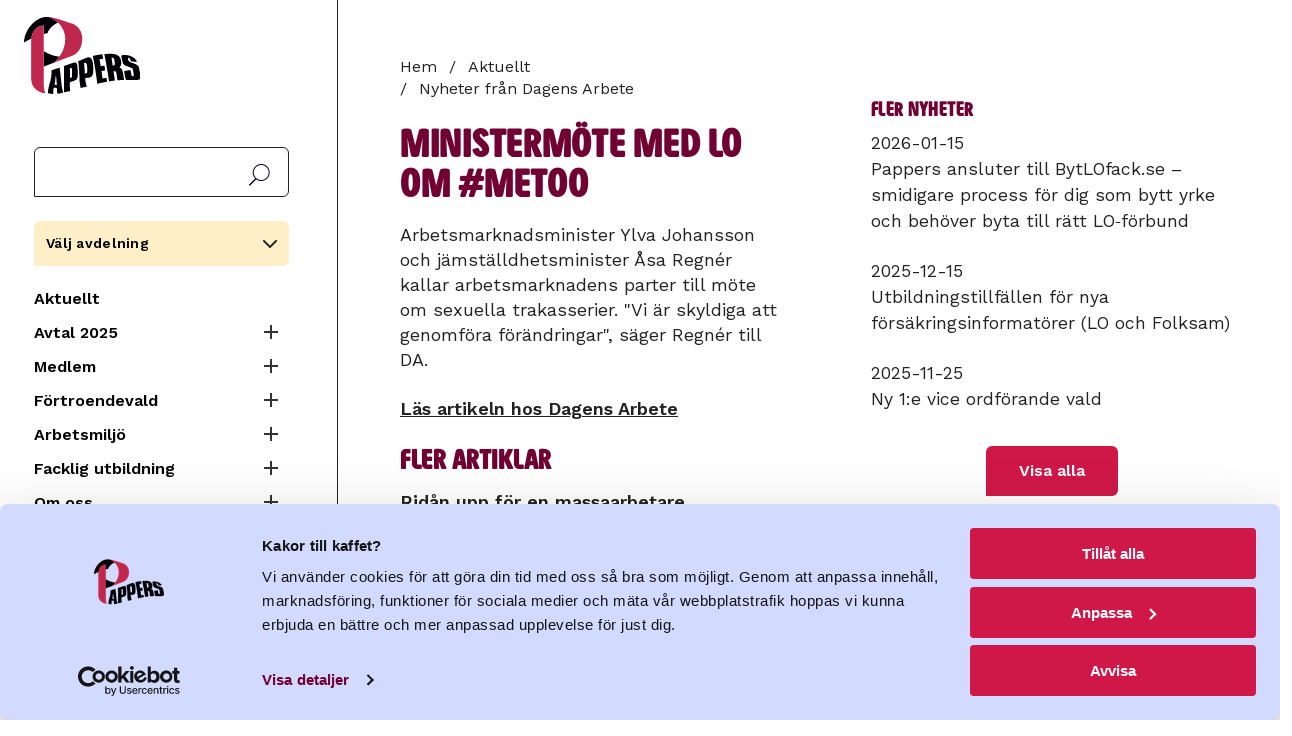

--- FILE ---
content_type: text/html; charset=UTF-8
request_url: https://www.pappers.se/aktuellt/dagens-arbete/ministermote-med-lo-om-metoo
body_size: 12230
content:
<!DOCTYPE html>
<html lang="sv" dir="ltr" prefix="og: https://ogp.me/ns#">
  <head>
    <meta charset="utf-8" />
<meta name="description" content="Arbetsmarknadsminister Ylva Johansson och jämställdhetsminister Åsa Regnér kallar arbetsmarknadens parter till möte om sexuella trakasserier. &quot;Vi är skyldiga att genomföra förändringar&quot;, säger Regnér till DA." />
<link rel="canonical" href="https://www.pappers.se/aktuellt/dagens-arbete/ministermote-med-lo-om-metoo" />
<meta name="Generator" content="Drupal 11 (https://www.drupal.org)" />
<meta name="MobileOptimized" content="width" />
<meta name="HandheldFriendly" content="true" />
<meta name="viewport" content="width=device-width, initial-scale=1.0" />
<link rel="icon" href="/favicon.ico" type="image/vnd.microsoft.icon" />

    <!-- Google Tag Manager -->
    <script>(function(w,d,s,l,i){w[l]=w[l]||[];w[l].push({'gtm.start':
          new Date().getTime(),event:'gtm.js'});var f=d.getElementsByTagName(s)[0],
          j=d.createElement(s),dl=l!='dataLayer'?'&l='+l:'';j.async=true;j.src=
          'https://www.googletagmanager.com/gtm.js?id='+i+dl;f.parentNode.insertBefore(j,f);
        })(window,document,'script','dataLayer','GTM-MQ648RXK');</script>
    <!-- End Google Tag Manager -->
    <title>Ministermöte med LO om #metoo | Pappers</title>
    <link rel="stylesheet" media="all" href="/sites/default/files/css/css_15nSflIIFFM4P8pgCMPdMPlgadtSsUCoRPymbDlNiCc.css?delta=0&amp;language=sv&amp;theme=pappers&amp;include=eJxFyEsOgCAMANELAT2SaaWipljS4u_2Jm7YTF4Gd3wmUcxsgMOpr6ZEbKFha2wORZRQ4uw-lmoRjose3YO_3rkCoXO4Nr4d_qaq-RT-ACYvKBc" />
<link rel="stylesheet" media="all" href="/sites/default/files/css/css_XsD5Nxo6VpL4y7T1kM0VMTqK0ia5m0haLGvppJs1rvA.css?delta=1&amp;language=sv&amp;theme=pappers&amp;include=eJxFyEsOgCAMANELAT2SaaWipljS4u_2Jm7YTF4Gd3wmUcxsgMOpr6ZEbKFha2wORZRQ4uw-lmoRjose3YO_3rkCoXO4Nr4d_qaq-RT-ACYvKBc" />
<link rel="stylesheet" media="all" href="https://fonts.googleapis.com/css2?family=Work+Sans:ital,wght@0,400;0,600;1,400;1,600&amp;display=swap" />

    
    <link rel="preload" href="/themes/custom/pappers/fonts/PappersSans/PappersSans/Web/PappersSans-Regular.woff2" as="font" type="font/woff2" crossorigin>
    <meta name="format-detection" content="telephone=no">
    <link rel="apple-touch-icon" sizes="180x180" href="/apple-touch-icon.png">
    <link rel="icon" type="image/png" sizes="32x32" href="/favicon-32x32.png">
    <link rel="icon" type="image/png" sizes="16x16" href="/favicon-16x16.png">
    <link rel="manifest" href="/site.webmanifest" crossorigin="use-credentials">
    <meta name="msapplication-TileColor" content="#700032">
    <meta name="theme-color" content="#700032">
    <link rel="alternate" type="application/rss+xml" title="" href="/rss.xml">
  </head>
  <body class="page-node-type-da-news user-logged-out">
    <!-- Google Tag Manager (noscript) -->
    <noscript><iframe src="https://www.googletagmanager.com/ns.html?id=GTM-MQ648RXK"
                      height="0" width="0" style="display:none;visibility:hidden"></iframe></noscript>
    <!-- End Google Tag Manager (noscript) -->
        <a href="#main-content" class="visually-hidden focusable">
      Hoppa till huvudinnehåll
    </a>
    
      <div class="dialog-off-canvas-main-canvas" data-off-canvas-main-canvas>
    
<div class="section is-paddingless">
  <div class="container is-fullhd">
    <div class="columns mx-0 is-mobile is-hidden-widescreen no-print">
      <div class="column mt-4 mobile-header is-hidden-widescreen">
        <a class="is-flex" href="/"><img class="logo is-flex" src="/themes/custom/pappers/logo.svg" width="120" height="80" alt="Pappers - Svenska Pappersindustriarbetareförbundet"></a>
      </div>
      <div class="column is-hidden-widescreen px-0 is-narrow">
        <span class="main-menu-button" data-target="navbarMenuHeroA"></span>
      </div>
    </div>
    <div class="columns is-desktop">
      <div class="column menu is-narrow is-hidden-touch is-hidden-desktop-only my-0 pt-5 pr-6 no-print">
        <a class="is-flex is-hidden-touch mb-3 is-hidden-desktop-only" href="/"><img class="logo is-flex" src="/themes/custom/pappers/logo.svg" width="120" height="80" alt="Pappers - Svenska Pappersindustriarbetareförbundet"></a>
        <div id="search-block-form">
          <form action="/sok" method="get" accept-charset="UTF-8">
            <label for="search-api-fulltext" class="label is-sr-only">Sök</label>
            <input type="text" id="search-api-fulltext" name="search_api_fulltext" value="" size="30" maxlength="128" class="form-search">
            <input type="submit" id="edit-submit-search" value="Sök" class="form-submit">
          </form>
        </div>
          <div>
    <div id="block-pappers-union-section-menu" class="union-section-menu has-background-yellow-light p-3 my-4">
  
      <a data-pappers-selected-section-link href="#"></a>
    <h2 class="union-section-menu-header">Välj avdelning</h2>
    
      <div class="union-section-menu-links pt-2 is-hidden">
        
  
  
          <div class="navbar-start">
    
    
                  <a href="/avdelning/2" class="navbar-item navbar-item--section py-1" data-drupal-link-system-path="group/2">Avd 2 Skutskär</a>
                  
                  <a href="/avdelning/4" class="navbar-item navbar-item--section py-1" data-drupal-link-system-path="group/4">Avd 4 Fors</a>
                  
                  <a href="/avdelning/9" class="navbar-item navbar-item--section py-1" data-drupal-link-system-path="group/9">Avd 9 Värö</a>
                  
                  <a href="/avdelning/14" class="navbar-item navbar-item--section py-1" data-drupal-link-system-path="group/14">Avd 14 Strömsbruk</a>
                  
                  <a href="/avdelning/15" class="navbar-item navbar-item--section py-1" data-drupal-link-system-path="group/15">Avd 15 Iggesund</a>
                  
                  <a href="/avdelning/16" class="navbar-item navbar-item--section py-1" data-drupal-link-system-path="group/16">Avd 16 Ortviken</a>
                  
                  <a href="/avdelning/21" class="navbar-item navbar-item--section py-1" data-drupal-link-system-path="group/21">Avd 21 Nymölla</a>
                  
                  <a href="/avdelning/24" class="navbar-item navbar-item--section py-1" data-drupal-link-system-path="group/24">Avd 24 Mönsterås</a>
                  
                  <a href="/avdelning/29" class="navbar-item navbar-item--section py-1" data-drupal-link-system-path="group/29">Avd 29 Obbola</a>
                  
                  <a href="/avdelning/31" class="navbar-item navbar-item--section py-1" data-drupal-link-system-path="group/31">Avd 31 Väja</a>
                  
                  <a href="/avdelning/34" class="navbar-item navbar-item--section py-1" data-drupal-link-system-path="group/34">Avd 34 Mörrum</a>
                  
                  <a href="/avdelning/36" class="navbar-item navbar-item--section py-1" data-drupal-link-system-path="group/36">Avd 36 Skoghall</a>
                  
                  <a href="/avdelning/37" class="navbar-item navbar-item--section py-1" data-drupal-link-system-path="group/37">Avd 37 Piteå</a>
                  
                  <a href="/avdelning/38" class="navbar-item navbar-item--section py-1" data-drupal-link-system-path="group/38">Avd 38 Hyltebruk</a>
                  
                  <a href="/avdelning/43" class="navbar-item navbar-item--section py-1" data-drupal-link-system-path="group/43">Avd 43 Frövifors</a>
                  
                  <a href="/avdelning/48" class="navbar-item navbar-item--section py-1" data-drupal-link-system-path="group/48">Avd 48 Bäckhammar</a>
                  
                  <a href="/avdelning/51" class="navbar-item navbar-item--section py-1" data-drupal-link-system-path="group/51">Avd 51 Fiskeby</a>
                  
                  <a href="/avdelning/52" class="navbar-item navbar-item--section py-1" data-drupal-link-system-path="group/52">Avd 52 Örebro</a>
                  
                  <a href="/avdelning/53" class="navbar-item navbar-item--section py-1" data-drupal-link-system-path="group/53">Avd 53 Norrköping</a>
                  
                  <a href="/avdelning/54" class="navbar-item navbar-item--section py-1" data-drupal-link-system-path="group/54">Avd 54 Skärblacka</a>
                  
                  <a href="/avdelning/57" class="navbar-item navbar-item--section py-1" data-drupal-link-system-path="group/57">Avd 57 Åmotfors</a>
                  
                  <a href="/avdelning/66" class="navbar-item navbar-item--section py-1" data-drupal-link-system-path="group/66">Avd 66 Klippan</a>
                  
                  <a href="/avdelning/68" class="navbar-item navbar-item--section py-1" data-drupal-link-system-path="group/68">Avd 68 Hallstavik</a>
                  
                  <a href="/avdelning/72" class="navbar-item navbar-item--section py-1" data-drupal-link-system-path="group/72">Avd 72 Ställdalen</a>
                  
                  <a href="/avdelning/75" class="navbar-item navbar-item--section py-1" data-drupal-link-system-path="group/75">Avd 75 Munkedal</a>
                  
                  <a href="/avdelning/76" class="navbar-item navbar-item--section py-1" data-drupal-link-system-path="group/76">Avd 76 Tumba</a>
                  
                  <a href="/avdelning/78" class="navbar-item navbar-item--section py-1" data-drupal-link-system-path="group/78">Avd 78 Mariestad</a>
                  
                  <a href="/avdelning/92" class="navbar-item navbar-item--section py-1" data-drupal-link-system-path="group/92">Avd 92 Säffle</a>
                  
                  <a href="/avdelning/96" class="navbar-item navbar-item--section py-1" data-drupal-link-system-path="group/96">Avd 96 Gruvön</a>
                  
                  <a href="/avdelning/103" class="navbar-item navbar-item--section py-1" data-drupal-link-system-path="group/103">Avd 103 Timsfors</a>
                  
                  <a href="/avdelning/106" class="navbar-item navbar-item--section py-1" data-drupal-link-system-path="group/106">Avd 106 Vallvik</a>
                  
                  <a href="/avdelning/108" class="navbar-item navbar-item--section py-1" data-drupal-link-system-path="group/108">Avd 108 Alfredshem</a>
                  
                  <a href="/avdelning/111" class="navbar-item navbar-item--section py-1" data-drupal-link-system-path="group/111">Avd 111 Grycksbo</a>
                  
                  <a href="/avdelning/113" class="navbar-item navbar-item--section py-1" data-drupal-link-system-path="group/113">Avd 113 Billingsfors</a>
                  
                  <a href="/avdelning/119" class="navbar-item navbar-item--section py-1" data-drupal-link-system-path="group/119">Avd 119 Skåpafors</a>
                  
                  <a href="/avdelning/139" class="navbar-item navbar-item--section py-1" data-drupal-link-system-path="group/139">Avd 139 Pauliström</a>
                  
                  <a href="/avdelning/140" class="navbar-item navbar-item--section py-1" data-drupal-link-system-path="group/140">Avd 140 Kisa</a>
                  
                  <a href="/avdelning/143" class="navbar-item navbar-item--section py-1" data-drupal-link-system-path="group/143">Avd 143 Husum</a>
                  
                  <a href="/avdelning/150" class="navbar-item navbar-item--section py-1" data-drupal-link-system-path="group/150">Avd 150 Lilla Edet</a>
                  
                  <a href="/avdelning/158" class="navbar-item navbar-item--section py-1" data-drupal-link-system-path="group/158">Avd 158 Munksund</a>
                  
                  <a href="/avdelning/159" class="navbar-item navbar-item--section py-1" data-drupal-link-system-path="group/159">Avd 159 Aspabruk</a>
                  
                  <a href="/avdelning/165" class="navbar-item navbar-item--section py-1" data-drupal-link-system-path="group/165">Avd 165 Karlsborg</a>
                  
                  <a href="/avdelning/167" class="navbar-item navbar-item--section py-1" data-drupal-link-system-path="group/167">Avd 167 Östrand</a>
                      </div>
    
      

      


    </div>
  </div><nav aria-labelledby="block-pappers-main-menu-menu" id="block-pappers-main-menu">
            
  <h2 class="visually-hidden" id="block-pappers-main-menu-menu">Huvudmeny</h2>
  

        
  
  
          <div class="navbar-start">
    
    
                  <a href="/aktuellt" class="navbar-item" data-drupal-link-system-path="node/8">Aktuellt</a>
                  
            


      <div class="columns is-gapless is-mobile mb-0">
        <div class="column">
            <a href="/avtal2025" class="navbar-item" data-drupal-link-system-path="node/3985">Avtal 2025</a>
            </div>

      <div class="column is-narrow"><button class="collapse "><span class="expand-button"></span><span class="is-sr-only">Expandera Meny</span></button></div>
      </div>
      <div class="navbar-start is-hidden">
                          
  
      
    
                  <a href="/kollektivavtal" class="navbar-item" data-drupal-link-system-path="node/3593">Film: Kollektivavtal</a>
                  
                  <a href="/avtal/ordlista" class="navbar-item" data-drupal-link-system-path="node/2644">Avtalsordlista</a>
                  
                  <a href="/avtal2025/sa-funkar-avtalsrorelsen" class="navbar-item" data-drupal-link-system-path="node/2515">Så funkar avtalsrörelsen</a>
                  
                  <a href="/avtal-2025/svenska-modellen" class="navbar-item" data-drupal-link-system-path="node/4575">Svenska modellen</a>
                      </div>
            
            
            


      <div class="columns is-gapless is-mobile mb-0">
        <div class="column">
            <a href="/medlem" class="navbar-item" data-drupal-link-system-path="node/2385">Medlem</a>
            </div>

      <div class="column is-narrow"><button class="collapse "><span class="expand-button"></span><span class="is-sr-only">Expandera Meny</span></button></div>
      </div>
      <div class="navbar-start is-hidden">
                          
  
      
    
            


      <div class="columns is-gapless is-mobile mb-0">
        <div class="column">
            <a href="/medlem/bli-medlem" class="navbar-item" data-drupal-link-system-path="medlem/bli-medlem">Bli medlem</a>
            </div>

      <div class="column is-narrow"><button class="collapse "><span class="expand-button"></span><span class="is-sr-only">Expandera Meny</span></button></div>
      </div>
      <div class="navbar-start is-hidden">
                          
  
      
    
            


      <div class="columns is-gapless is-mobile mb-0">
        <div class="column">
            <a href="/medlem/avgift" class="navbar-item" data-drupal-link-system-path="node/2096">Vad kostar det?</a>
            </div>

      <div class="column is-narrow"><button class="collapse "><span class="expand-button"></span><span class="is-sr-only">Expandera Meny</span></button></div>
      </div>
      <div class="navbar-start is-hidden">
                          
  
      
    
                  <a href="/100-lappen" class="navbar-item" data-drupal-link-system-path="node/3734">100-lappen</a>
                      </div>
            
            
                  <a href="/pensionar" class="navbar-item" data-drupal-link-system-path="node/2609">Bli pensionärsmedlem!</a>
                      </div>
            
            
            


      <div class="columns is-gapless is-mobile mb-0">
        <div class="column">
            <a href="/formaner" class="navbar-item" data-drupal-link-system-path="node/2463">Medlemsförmåner</a>
            </div>

      <div class="column is-narrow"><button class="collapse "><span class="expand-button"></span><span class="is-sr-only">Expandera Meny</span></button></div>
      </div>
      <div class="navbar-start is-hidden">
                          
  
      
    
                  <a href="/medlem/medlemsformaner/folksam-lo-pension" class="navbar-item" data-drupal-link-system-path="node/29">Folksam LO Pension</a>
                      </div>
            
            
                  <a href="/medlem/andringar-i-medlemskapet" class="navbar-item" data-drupal-link-system-path="node/2290">Ändringar i medlemskapet</a>
                  
                  <a href="/papperskortet" class="navbar-item" data-drupal-link-system-path="node/21">Papperskortet</a>
                  
            


      <div class="columns is-gapless is-mobile mb-0">
        <div class="column">
            <a href="/kultur" class="navbar-item" data-drupal-link-system-path="node/2208">Pappers kulturstipendium</a>
            </div>

      <div class="column is-narrow"><button class="collapse "><span class="expand-button"></span><span class="is-sr-only">Expandera Meny</span></button></div>
      </div>
      <div class="navbar-start is-hidden">
                          
  
      
    
                  <a href="/medlem/pappers-kulturstipendium/vinnare-2024" class="navbar-item" data-drupal-link-system-path="node/2978">Vinnare 2024</a>
                  
                  <a href="/kultur/tidigare-vinnare" class="navbar-item" data-drupal-link-system-path="node/2600">Tidigare pristagare</a>
                      </div>
            
            
                  <a href="/reserakning" class="navbar-item" data-drupal-link-system-path="node/2349">Reseräkning</a>
                  
                  <a href="/medlem/lediga-jobb-i-branschen" class="navbar-item" title="Lediga arbeten i branschen" data-drupal-link-system-path="node/2023">Lediga arbeten i branschen</a>
                  
            


      <div class="columns is-gapless is-mobile mb-0">
        <div class="column">
            <a href="/ung" class="navbar-item" data-drupal-link-system-path="node/68">UNG2022</a>
            </div>

      <div class="column is-narrow"><button class="collapse "><span class="expand-button"></span><span class="is-sr-only">Expandera Meny</span></button></div>
      </div>
      <div class="navbar-start is-hidden">
                          
  
      
    
                  <a href="/pappers-ung/sa-har-borjade-det" class="navbar-item" data-drupal-link-system-path="node/74">Så här började det</a>
                  
                  <a href="/pappers-ung/podd-fiberfabriken" class="navbar-item" data-drupal-link-system-path="node/73">Podd: Fiberfabriken</a>
                  
                  <a href="/ung/filmer" class="navbar-item" data-drupal-link-system-path="node/2346">Filmer UNG2022</a>
                      </div>
            
            
                  <a href="/ATK" title="ATK" class="navbar-item" data-drupal-link-system-path="node/4347">ATK</a>
                  
                  <a href="/medlemsdialog2026" class="navbar-item" data-drupal-link-system-path="node/3202">Medlemsdialog 2026</a>
                      </div>
            
            
            


      <div class="columns is-gapless is-mobile mb-0">
        <div class="column">
            <a href="/fortroendevald" class="navbar-item" data-drupal-link-system-path="node/4">Förtroendevald</a>
            </div>

      <div class="column is-narrow"><button class="collapse "><span class="expand-button"></span><span class="is-sr-only">Expandera Meny</span></button></div>
      </div>
      <div class="navbar-start is-hidden">
                          
  
      
    
                  <a href="/fortroendevald/avtal" class="navbar-item" data-drupal-link-system-path="node/20">Avtal</a>
                  
                  <a href="/fortroendevald/forsakringar" class="navbar-item" data-drupal-link-system-path="node/65">Försäkringar</a>
                  
            


      <div class="columns is-gapless is-mobile mb-0">
        <div class="column">
            <a href="/fortroendevald/material" class="navbar-item" data-drupal-link-system-path="node/62">Material</a>
            </div>

      <div class="column is-narrow"><button class="collapse "><span class="expand-button"></span><span class="is-sr-only">Expandera Meny</span></button></div>
      </div>
      <div class="navbar-start is-hidden">
                          
  
      
    
                  <a href="/fortroendevald/material/guide-utveckling-av-lokala-lonesystem" class="navbar-item" data-drupal-link-system-path="node/3866">Guide utveckling lönesystem</a>
                      </div>
            
                </div>
            
            
            


      <div class="columns is-gapless is-mobile mb-0">
        <div class="column">
            <a href="/arbetsmiljo" class="navbar-item" data-drupal-link-system-path="node/2845">Arbetsmiljö</a>
            </div>

      <div class="column is-narrow"><button class="collapse "><span class="expand-button"></span><span class="is-sr-only">Expandera Meny</span></button></div>
      </div>
      <div class="navbar-start is-hidden">
                          
  
      
    
                  <a href="/laget" class="navbar-item" data-drupal-link-system-path="node/4685">Hur är läget?</a>
                  
                  <a href="/arbetsmiljo/informationsmaterial" class="navbar-item" data-drupal-link-system-path="node/44">Material &amp; länkar</a>
                  
                  <a href="/fortroendevald/arbetsmiljo/bam-battre-arbetsmiljo" class="navbar-item" data-drupal-link-system-path="node/43">BAM (Bättre ArbetsMiljö)</a>
                  
                  <a href="/arbetsmiljo/sirius" class="navbar-item" data-drupal-link-system-path="node/45">Sirius</a>
                  
                  <a href="/fortroendevald/arbetsmiljo/pappers-arbetsmiljokommitte" class="navbar-item" data-drupal-link-system-path="node/18">Pappers arbetsmiljökommitté</a>
                      </div>
            
            
            


      <div class="columns is-gapless is-mobile mb-0">
        <div class="column">
            <a href="/utbildning" class="navbar-item" data-drupal-link-system-path="node/2443">Facklig utbildning</a>
            </div>

      <div class="column is-narrow"><button class="collapse "><span class="expand-button"></span><span class="is-sr-only">Expandera Meny</span></button></div>
      </div>
      <div class="navbar-start is-hidden">
                          
  
      
    
                  <a href="/facklig-utbildning/om-forbundskursen" class="navbar-item" data-drupal-link-system-path="node/2457">Förbundskurs</a>
                  
                  <a href="/facklig-utbildning/om-arbetsmiljo-1-skyddsombudsrollen" class="navbar-item" data-drupal-link-system-path="node/2458">Arbetsmiljö 1 – Skyddsombudsrollen</a>
                  
                  <a href="/facklig-utbildning/om-arbetsmiljo-2-arbetsmiljoarbetet" class="navbar-item" data-drupal-link-system-path="node/2980">Arbetsmiljö 2 - Arbetsmiljöarbetet</a>
                  
                  <a href="/facklig-utbildning/om-ungdomskursen" class="navbar-item" data-drupal-link-system-path="node/2516">Ungdomskurs</a>
                  
                  <a href="/facklig-utbildning/om-lag-och-avtalskursen" class="navbar-item" data-drupal-link-system-path="node/2517">Lag och avtalskurs</a>
                  
                  <a href="/facklig-utbildning/om-forhandlingskurs" class="navbar-item" data-drupal-link-system-path="node/2518">Förhandlingskurs</a>
                  
                  <a href="/facklig-utbildning/ersattning" class="navbar-item" data-drupal-link-system-path="node/2519">Ersättning</a>
                      </div>
            
            
            


      <div class="columns is-gapless is-mobile mb-0">
        <div class="column">
            <a href="/om-oss" class="navbar-item" data-drupal-link-system-path="node/2">Om oss</a>
            </div>

      <div class="column is-narrow"><button class="collapse "><span class="expand-button"></span><span class="is-sr-only">Expandera Meny</span></button></div>
      </div>
      <div class="navbar-start is-hidden">
                          
  
      
    
                  <a href="/om-oss/forbundsstyrelsen" class="navbar-item" data-drupal-link-system-path="node/13">Förbundsstyrelsen</a>
                  
                  <a href="/om-oss/forbundskontoret" class="navbar-item" data-drupal-link-system-path="node/12">Förbundskontoret</a>
                  
            


      <div class="columns is-gapless is-mobile mb-0">
        <div class="column">
            <a href="/profil" class="navbar-item" data-drupal-link-system-path="node/2352">Logga &amp; grafisk profil</a>
            </div>

      <div class="column is-narrow"><button class="collapse "><span class="expand-button"></span><span class="is-sr-only">Expandera Meny</span></button></div>
      </div>
      <div class="navbar-start is-hidden">
                          
  
      
    
                  <a href="/om-oss/grafisk-profil/farger" class="navbar-item" data-drupal-link-system-path="node/2354">Färger</a>
                  
                  <a href="/om-oss/manual-grafisk-profil/mallar" class="navbar-item" data-drupal-link-system-path="node/2366">Mallar</a>
                  
            


      <div class="columns is-gapless is-mobile mb-0">
        <div class="column">
            <a href="/om-oss/manual-grafisk-profil/pappers-logotyp" class="navbar-item" data-drupal-link-system-path="node/2353">Pappers logotyp</a>
            </div>

      <div class="column is-narrow"><button class="collapse "><span class="expand-button"></span><span class="is-sr-only">Expandera Meny</span></button></div>
      </div>
      <div class="navbar-start is-hidden">
                          
  
      
    
                  <a href="/om-oss/manual-grafisk-profil/pappers-logotyp/ladda-ner-logotyper" class="navbar-item" data-drupal-link-system-path="node/2367">Ladda ner logotyper</a>
                      </div>
            
            
                  <a href="/om-oss/manual-grafisk-profil/typsnitt" class="navbar-item" data-drupal-link-system-path="node/2355">Typsnitt</a>
                  
                  <a href="/om-oss/manual-grafisk-profil/illustrationer" class="navbar-item" data-drupal-link-system-path="node/2364">Illustrationer</a>
                  
                  <a href="/grafiska-element" class="navbar-item" data-drupal-link-system-path="node/2363">Grafiska element</a>
                  
                  <a href="/om-oss/manual-grafisk-profil/bilder" class="navbar-item" data-drupal-link-system-path="node/2365">Bilder</a>
                  
                  <a href="/om-oss/manual-grafisk-profil/exempel" class="navbar-item" data-drupal-link-system-path="node/2369">Exempel</a>
                      </div>
            
            
                  <a href="/om-oss/pressrum" class="navbar-item" data-drupal-link-system-path="node/59">Pressrum</a>
                  
                  <a href="/om-oss/bransch" class="navbar-item" data-drupal-link-system-path="node/7">Bransch</a>
                  
            


      <div class="columns is-gapless is-mobile mb-0">
        <div class="column">
            <a href="/externa-lankar" class="navbar-item" data-drupal-link-system-path="node/23">Samarbeten</a>
            </div>

      <div class="column is-narrow"><button class="collapse "><span class="expand-button"></span><span class="is-sr-only">Expandera Meny</span></button></div>
      </div>
      <div class="navbar-start is-hidden">
                          
  
      
    
                  <a href="https://pappersakassa.se/" class="navbar-item" target="_blank" rel="noreferrer">A-kassan</a>
                  
                  <a href="https://da.se/" class="navbar-item" target="_blank" rel="noreferrer">Dagens Arbete</a>
                  
            


      <div class="columns is-gapless is-mobile mb-0">
        <div class="column">
            <a href="/om-oss/samarbeten/folksam" class="navbar-item" data-drupal-link-system-path="node/3413">Folksam</a>
            </div>

      <div class="column is-narrow"><button class="collapse "><span class="expand-button"></span><span class="is-sr-only">Expandera Meny</span></button></div>
      </div>
      <div class="navbar-start is-hidden">
                          
  
      
    
                  <a href="https://www.folksamlopension.se/" class="navbar-item" target="_blank" rel="noreferrer">Folksam LO-Pension</a>
                  
                  <a href="/samarbeten/medlemspris-folksam" class="navbar-item" data-drupal-link-system-path="node/2214">Boerbjudande Folksam</a>
                      </div>
            
            
                  <a href="https://lomervarde.se/pappers/" class="navbar-item" target="_blank" rel="noreferrer">LO Mervärde</a>
                      </div>
            
            
                  <a href="/om-oss/internationellt" class="navbar-item" data-drupal-link-system-path="node/39">Internationellt</a>
                  
                  <a href="/kongress-2022" class="navbar-item" data-drupal-link-system-path="node/2559">Kongress 2022</a>
                  
                  <a href="/om-oss/rapporter" class="navbar-item" data-drupal-link-system-path="node/40">Rapporter</a>
                  
                  <a href="/stadgar" class="navbar-item" data-drupal-link-system-path="node/14">Stadgar</a>
                  
                  <a href="/om-oss/hur-hanterar-forbundet-personuppgifter" class="navbar-item" data-drupal-link-system-path="node/67">Personuppgiftspolicy</a>
                  
                  <a href="/om-oss/kakor" class="navbar-item" data-drupal-link-system-path="node/60">Kakor</a>
                      </div>
            
            
                  <a href="https://pappers.shop.strd.se/" class="navbar-item">Ny webbshop</a>
                  
            


      <div class="columns is-gapless is-mobile mb-0">
        <div class="column">
            <a href="/avdelning" class="navbar-item" data-drupal-link-system-path="avdelning">Pappers avdelningar</a>
            </div>

      <div class="column is-narrow"><button class="collapse "><span class="expand-button"></span><span class="is-sr-only">Expandera Meny</span></button></div>
      </div>
      <div class="navbar-start is-hidden">
                          
  
      
    
                  <a href="/pappers-avdelningar/avdelningarnas-tidningar" class="navbar-item" data-drupal-link-system-path="node/66">Avdelningarnas tidningar</a>
                  
                  <a href="/om-oss/distrikten" class="navbar-item" data-drupal-link-system-path="node/46">Distrikt</a>
                      </div>
            
            
                  <a href="/kalender" class="navbar-item" data-drupal-link-system-path="node/48">Kalender</a>
                  
                  <a href="https://www.pappers.se/mina-sidor" class="mypages lock navbar-item">Mina sidor</a>
                      </div>
    
      

      


  </nav>

  </div>


      </div>
      <div class="column content" id="main-content">

                  <header>
              <div>
    
  </div>

          </header>
        
          <div>
    <div id="block-pappers-breadcrumbs">
  
    
        <nav class="breadcrumb no-print" aria-label="breadcrumbs">
    <h2 id="system-breadcrumb" class="visually-hidden">Länkstig</h2>
    <ul>
                    <li>
          <a href="/">Hem</a>
              </li>
                    <li>
          <a href="/aktuellt">Aktuellt</a>
              </li>
                    <li>
          <a href="/aktuellt/dagens-arbete">Nyheter från Dagens Arbete</a>
              </li>
        </ul>
  </nav>

  </div>

  </div>

        <div id="block-alert" class="mb-5 no-print">


</div>


                              <div class="highlighted no-print">
                <div>
    <div data-drupal-messages-fallback class="hidden"></div>

  </div>

            </div>
          
            <div>
    <div id="block-pappers-content">
  
    
      
<article>
  
    <h1>
      <span>Ministermöte med LO om #metoo</span>

    </h1>
  

  
      <div>
      
                    <div>Arbetsmarknadsminister Ylva Johansson och jämställdhetsminister Åsa Regnér kallar arbetsmarknadens parter till möte om sexuella trakasserier. "Vi är skyldiga att genomföra förändringar", säger Regnér till DA.

</div>
            
                      <div class="my-5">
          <a href="http://da.se/2017/11/ministermote-med-lo-om-metoo/">Läs artikeln hos Dagens Arbete</a>
        </div>
          </div>
  
</article>

  </div>
<div class="views-element-container" id="block-latest-da-news-block-da-news">
  
      <h2>Fler artiklar</h2>
    
      <div><div class="js-view-dom-id-5fc9e8313ea973eca95995f0ab37f6a11e39fd3be95576ae79a2733c5897bf2f">
  
  
  

  
  
  

      <div class="views-row"><div class="views-field views-field-title"><span class="field-content"><a href="/aktuellt/dagens-arbete/ridan-upp-en-massa-arbetare" hreflang="sv">Ridån upp för en massa­arbetare</a></span></div></div>
    <div class="views-row"><div class="views-field views-field-title"><span class="field-content"><a href="/aktuellt/dagens-arbete/nar-varsel-blir-vardag" hreflang="sv">När varsel blir vardag</a></span></div></div>
    <div class="views-row"><div class="views-field views-field-title"><span class="field-content"><a href="/aktuellt/dagens-arbete/stefan-ar-pappers-nye-forste-vice-ordforande" hreflang="sv">Stefan är Pappers nye förste vice ordförande </a></span></div></div>
    <div class="views-row"><div class="views-field views-field-title"><span class="field-content"><a href="/aktuellt/dagens-arbete/anstallda-pa-pappers-tvingades-valja-sida-i-infekterad-konflikt" hreflang="sv">Anställda på Pappers tvingades välja sida – i infekterad konflikt</a></span></div></div>
    <div class="views-row"><div class="views-field views-field-title"><span class="field-content"><a href="/aktuellt/dagens-arbete/vi-maste-radda-jobben" hreflang="sv">Vi måste rädda jobben</a></span></div></div>

    

  
  

  
  
</div>
</div>

  </div>

  </div>


              </div>

                        <aside class="column mt-6 mr-6 ml-4 sidebar">
              <div>
    <div class="views-element-container mb-6" id="block-views-block-latest-news-block-latest-news">
  
      <h2 class="mb-2">Fler nyheter</h2>
    
      <div><div class="js-view-dom-id-69235434e7c96ab1f292eec7fc62b94d2ac298f3f47215391135b7787fdd85de">
  
  
  

  
  
  

  
      <div class="views-row"><div class="views-field views-field-field-date"><div class="field-content"><time datetime="2026-01-15T12:00:00Z">2026-01-15</time>
</div></div><div class="views-field views-field-title"><span class="field-content"><a href="/aktuellt/pappers-ansluter-till-bytlofackse-smidigare-process-dig-som-bytt-yrke-och-behover-byta" hreflang="sv">Pappers ansluter till BytLOfack.se  – smidigare process för dig som bytt yrke och behöver byta till rätt LO‑förbund</a></span></div></div>
            <div class="views-row my-5"><div class="views-field views-field-field-date"><div class="field-content"><time datetime="2025-12-15T12:00:00Z">2025-12-15</time>
</div></div><div class="views-field views-field-title"><span class="field-content"><a href="/aktuellt/utbildningstillfallen-nya-forsakringsinformatorer-lo-och-folksam-0" hreflang="sv">Utbildningstillfällen för nya försäkringsinformatörer (LO och Folksam)</a></span></div></div>
            <div class="views-row my-5"><div class="views-field views-field-field-date"><div class="field-content"><time datetime="2025-11-25T12:00:00Z">2025-11-25</time>
</div></div><div class="views-field views-field-title"><span class="field-content"><a href="/aktuellt/ny-1e-vice-ordforande-vald" hreflang="sv">Ny 1:e vice ordförande vald</a></span></div></div>

    

  <div class="has-text-centered">
    <a href="/aktuellt" class="button">Visa alla</a>
  </div>

  
  

  
  
</div>
</div>

  </div>

  </div>

          </aside>
              
    </div>

  </div>

  <div class="social-media-footer section mt-6 has-background-yellow-light has-footer-background no-print">
    <div class="container mb-6">
      <div class="columns">
        <div class="column is-two-fifths-desktop is-half-fullhd">
          <h2 class="is-size-3 mt-6 mb-5">Följ Pappers på sociala medier</h2>
        </div>
      </div>
      <div class="is-flex">
        <a class="is-flex is-align-items-center" href="http://www.facebook.com/svpappers">
          <svg xmlns="http://www.w3.org/2000/svg" width="44" height="62" viewbox="86.785 205.472 27.253 37.901" aria-labelledby="fbtitle" role="img">
            <title id="fbtitle">Facebook</title><path fill="#D01848" d="M102.845 218.875h4.991l-.583 5.515h-4.408v16h-6.621v-16h-3.301v-5.515h3.301v-3.32c0-2.356.557-4.139 1.67-5.35s2.945-1.815 5.495-1.815h4.408v5.515h-2.757c-.505 0-.909.042-1.213.126-.304.084-.524.236-.66.457-.136.22-.224.443-.262.67a6.016 6.016 0 00-.059.961v2.756h-.001z"/></svg>
        </a>
        <a class="ml-6 is-flex is-align-items-center" href="https://www.youtube.com/channel/UCVofBo9NOMHoDexkCnfCSYg/videos">
          <svg xmlns="http://www.w3.org/2000/svg" width="50" height="62" viewbox="0 0 28.246 34.864" aria-labelledby="yttitle" role="img">
            <title id="yttitle">YouTube</title>
            <g fill="#D01848"><path d="M6.507 15.066h2.094V9.439l2.438-7.933H8.911l-1.296 5.42h-.132l-1.358-5.42h-2.11l2.492 8.186zM10.943 12.535c0 .85.244 1.526.732 2.029.489.503 1.139.754 1.953.754.845 0 1.509-.244 1.991-.73.481-.487.723-1.159.723-2.016V7.406c0-.762-.245-1.386-.737-1.87-.491-.484-1.122-.726-1.892-.726-.845 0-1.518.229-2.019.688-.5.459-.751 1.076-.751 1.851v5.186zm1.914-5.26c0-.219.071-.396.212-.53a.777.777 0 01.554-.202c.247 0 .445.067.596.202a.675.675 0 01.227.53v5.448c0 .269-.074.48-.223.633s-.348.229-.601.229c-.247 0-.436-.075-.567-.225-.133-.15-.199-.362-.199-.638V7.275h.001zM19.22 15.21c.35 0 .709-.107 1.08-.319.37-.212.727-.523 1.069-.93v1.104h1.86V5.062h-1.86v7.593a2.596 2.596 0 01-.575.539c-.209.141-.381.211-.518.211-.175 0-.301-.053-.379-.16-.078-.106-.117-.277-.117-.515V5.062h-1.86v8.361c0 .596.109 1.042.327 1.34.219.299.544.447.973.447zM26.534 20.503c0-1.956-1.605-3.543-3.584-3.543a199.52 199.52 0 00-8.66-.165 199.55 199.55 0 00-8.66.165c-1.978 0-3.584 1.587-3.584 3.543a58.657 58.657 0 00-.166 4.647 58.143 58.143 0 00.166 4.646c0 1.957 1.606 3.543 3.584 3.543 2.824.118 5.713.171 8.66.165a199.55 199.55 0 008.66-.165c1.979 0 3.584-1.586 3.584-3.543.119-1.549.17-3.098.165-4.646a58.183 58.183 0 00-.165-4.647zm-19.28 9.863v.116H5.559v-9.385H3.804v-1.711h5.205v1.711H7.254v9.269zm6.032-7.983v8.098H11.78v-.893a3.3 3.3 0 01-.867.752c-.3.172-.591.259-.874.259-.349 0-.611-.12-.788-.361-.176-.241-.265-.604-.265-1.085V22.267h1.506v6.209c0 .191.031.33.094.416s.165.129.307.129c.111 0 .25-.057.419-.17a2.1 2.1 0 00.466-.437V22.267h1.506v.116h.002zm5.797 1.929v4.492c0 .576-.118 1.017-.354 1.322-.234.306-.576.458-1.021.458a1.69 1.69 0 01-.788-.178 2.027 2.027 0 01-.644-.547v.623h-1.52V19.386h1.52v3.535c.203-.248.419-.436.647-.564.228-.129.459-.193.692-.193.477 0 .84.174 1.092.52.25.346.377.85.377 1.512l-.001.116zm5.565.248v2.062h-2.881v1.411c0 .426.051.722.149.886.099.165.269.247.509.247.25 0 .424-.069.523-.209s.148-.447.148-.924V27.47h1.55v.725c0 .831-.188 1.456-.565 1.876-.378.42-.941.63-1.69.63-.674 0-1.205-.223-1.592-.668-.388-.445-.581-1.058-.581-1.838v-3.751c0-.703.213-1.276.638-1.719s.976-.664 1.649-.664c.688 0 1.218.205 1.587.615.37.409.556.999.556 1.767v.117z"/><path d="M16.904 23.568a.712.712 0 00-.318.079 1.165 1.165 0 00-.311.247v4.93c.123.133.242.228.356.285a.79.79 0 00.364.087c.184 0 .32-.057.406-.171.087-.113.131-.299.131-.558v-4.064c0-.273-.054-.48-.161-.622-.107-.143-.262-.213-.467-.213zM22.441 23.597c-.24 0-.412.073-.517.22-.104.147-.157.39-.157.729v.703h1.33v-.703c0-.339-.052-.581-.156-.729-.104-.147-.272-.22-.5-.22z"/></g>
          </svg>
        </a>
        <a class="ml-6 is-flex is-align-items-center" href="http://www.instagram.com/svpappers">
          <svg xmlns="http://www.w3.org/2000/svg" width="50" height="50" viewbox="0 0 24 24" aria-labelledby="igtitle" role="img">
            <title id="igtitle">Instagram</title><path fill="#D01848" d="M12 2.163c3.204 0 3.584.012 4.85.07 3.252.148 4.771 1.691 4.919 4.919.058 1.265.069 1.645.069 4.849 0 3.205-.012 3.584-.069 4.849-.149 3.225-1.664 4.771-4.919 4.919-1.266.058-1.644.07-4.85.07-3.204 0-3.584-.012-4.849-.07-3.26-.149-4.771-1.699-4.919-4.92-.058-1.265-.07-1.644-.07-4.849 0-3.204.013-3.583.07-4.849.149-3.227 1.664-4.771 4.919-4.919 1.266-.057 1.645-.069 4.849-.069zm0-2.163c-3.259 0-3.667.014-4.947.072-4.358.2-6.78 2.618-6.98 6.98-.059 1.281-.073 1.689-.073 4.948 0 3.259.014 3.668.072 4.948.2 4.358 2.618 6.78 6.98 6.98 1.281.058 1.689.072 4.948.072 3.259 0 3.668-.014 4.948-.072 4.354-.2 6.782-2.618 6.979-6.98.059-1.28.073-1.689.073-4.948 0-3.259-.014-3.667-.072-4.947-.196-4.354-2.617-6.78-6.979-6.98-1.281-.059-1.69-.073-4.949-.073zm0 5.838c-3.403 0-6.162 2.759-6.162 6.162s2.759 6.163 6.162 6.163 6.162-2.759 6.162-6.163c0-3.403-2.759-6.162-6.162-6.162zm0 10.162c-2.209 0-4-1.79-4-4 0-2.209 1.791-4 4-4s4 1.791 4 4c0 2.21-1.791 4-4 4zm6.406-11.845c-.796 0-1.441.645-1.441 1.44s.645 1.44 1.441 1.44c.795 0 1.439-.645 1.439-1.44s-.644-1.44-1.439-1.44z"/></svg>
        </a>
      </div>
    </div>
  </div>

  
  
  <footer class="footer">
    <div class="section">
      <div class="container">
        <div class="columns">
          <div class="column">
            <p>
              <svg width="220" height="142" viewbox="0 0 896 576" version="1.1" xmlns="http://www.w3.org/2000/svg" xmlns:xlink="http://www.w3.org/1999/xlink">
                <defs>
                  <polygon id="path-pz3ek5-xj5-1" points="2.84217094e-14 0 229.057332 0 229.057332 235.066475 2.84217094e-14 235.066475"></polygon>
                  <polygon id="path-pz3ek5-xj5-3" points="0 0 271.896 0 271.896 370.997 0 370.997"></polygon>
                </defs>
                <g id="Page-1" stroke="none" stroke-width="1" fill="none" fill-rule="evenodd">
                  <g id="Pappers_logotyp_RGB">
                    <path d="M884.508,383.955 C881.786,368.334 875.934,356.442 824.572,341.729 C804.8,336.066 798.495,323.16 798.495,309.371 C798.495,307.236 799.426,305.427 803.195,305.427 C812.709,305.427 820.744,325.634 823.78,333.948 C835.532,334.24 855.753,334.737 868.49,335.073 C855.671,311.08 827.703,283.882 762.751,283.882 C751.924,283.882 746.52,290.958 748.703,301.309 C751.584,314.92 754.459,324.731 757.561,338.295 C760.426,350.83 768.118,358.823 779.734,363.997 C789.126,368.173 808.819,373.864 822.16,380.064 C830.141,383.773 834.085,384.509 835.571,390.301 C839.39,405.18 842.219,419.976 843.659,435.155 C844.07,439.38 842.277,443.537 835.346,443.537 C826.424,443.537 825.332,434.489 824.604,430.597 C823.064,422.359 820.545,408.536 818.492,396.864 C804.665,398.917 783.188,402.413 769.424,404.76 C772.272,424.029 775.779,445.761 779.848,461.184 C781.209,466.359 785.092,472.142 794.029,472.142 C814.794,472.142 832.185,472.078 852.949,472.078 C888.209,472.078 895.349,467.294 895.349,442.814 C895.349,430.156 887.942,403.612 884.508,383.955" id="Fill-1" fill="#FFFFFF"></path>
                    <path d="M681.963,364.57 C679.314,348.148 674.891,320.678 672.48,305.696 C686.214,304.162 691.537,309.951 692.694,314.723 C695.733,327.132 696.853,338.153 698.364,348.32 C699.699,357.3 694.933,364.006 681.963,364.57 Z M731.315,377.883 C731.315,377.883 747.563,370.765 747.563,343.92 C747.563,282.137 697.948,276.064 664.359,276.064 C650.326,276.064 634.681,276.993 617.319,278.154 C628.344,330.464 646.228,431.888 653.796,482.05 C667.203,479.654 684.862,476.933 697.701,475.454 C695.369,451.566 690.351,423.391 687.637,407.222 C705.68,403.916 708.262,410.292 709.759,419.62 C711.809,432.346 715.2,457.418 718.087,473.778 C730.07,473.151 754.216,471.065 768.814,471.418 C766.453,452.105 762.129,427.078 759.535,413.653 C753.084,380.269 731.315,377.883 731.315,377.883 L731.315,377.883 Z" id="Fill-2" fill="#FFFFFF"></path>
                    <path d="M467.73,422.942 C466.569,398.302 464.324,371.077 461.397,346.515 C464.48,345.295 469.76,343.209 471.832,343.209 C482.136,343.209 485.792,363.592 486.786,402.98 C487.203,419.538 484.012,422.765 467.73,422.942 Z M530.868,358.402 C528.114,320.177 515.046,302.255 495.594,302.255 C480.431,302.255 439.427,323.858 416.451,330.928 C422.411,371.306 426.093,423.241 426.093,456.662 C426.093,483.217 431.018,511.45 435.183,531.462 C450.404,527.948 471.507,522.983 483.263,520.239 C476.806,505.664 470.163,476.919 470.163,456.872 L494.554,454.604 C524.629,450.617 536.945,442.727 530.868,358.402 L530.868,358.402 Z" id="Fill-3" fill="#FFFFFF"></path>
                    <g id="Group-7" transform="translate(184.460898, 340.873525)">
                      <mask id="mask-pz3ek5-xj5-2" fill="white">
                        <use xlink:href="#path-pz3ek5-xj5-1"></use>
                      </mask>
                      <g id="Clip-5"></g>
                      <path d="M169.054102,115.049475 C169.394102,98.884475 169.394102,65.759475 167.450102,43.995475 C167.450102,43.995475 171.161102,42.352475 172.688102,41.943475 C174.320102,41.506475 175.747102,41.099475 177.679102,41.099475 C182.424102,41.099475 183.159102,45.999475 183.422102,49.727475 C184.668102,67.385475 184.585102,86.960475 184.585102,105.036475 C184.585102,112.832475 173.677102,115.049475 169.054102,115.049475 Z M195.347102,2.07947501 C175.873102,8.38047501 143.615102,19.013475 121.808102,26.103475 C125.583102,97.816475 122.544102,136.284475 122.544102,177.804475 C122.544102,185.921475 123.350102,206.242475 123.916102,223.046475 C146.392102,217.534475 154.493102,215.908475 169.554102,213.627475 C167.473102,178.689475 167.257102,161.929475 168.455102,146.249475 L188.595102,140.243475 C219.575102,130.761475 228.759102,124.511475 229.050102,86.271475 C229.126102,76.299475 228.598102,64.152475 227.693102,49.205475 C225.934102,20.148475 224.811102,-0.258524993 206.434102,0.00247500724 C203.231102,0.0474750072 199.558102,0.719475007 195.347102,2.07947501 L195.347102,2.07947501 Z" id="Fill-4" fill="#FFFFFF" mask="url(#mask-pz3ek5-xj5-2)"></path>
                      <path d="M67.1141018,167.935475 C62.5941018,167.431475 55.4251018,166.707475 49.9361018,166.132475 C54.3821018,150.170475 57.7341018,128.622475 57.8481018,100.266475 L58.8481018,100.266475 C65.0731018,110.138475 66.0981018,138.519475 67.1141018,167.935475 Z M67.9661018,190.126475 C68.7341018,206.618475 69.9281018,222.005475 72.5211018,233.015475 C82.0321018,233.015475 106.425102,228.381475 117.931102,224.289475 C100.326102,183.214475 103.687102,130.197475 88.9661018,38.124475 C70.7021018,43.760475 43.2431018,52.876475 26.6671018,59.005475 C32.3791018,128.520475 -2.69289816,176.375475 0.166101842,228.945475 C11.8391018,233.110475 41.1671018,235.126475 41.1671018,235.126475 C39.4131018,215.185475 41.1271018,200.996475 44.0691018,188.060475 C51.6331018,188.646475 61.8391018,189.727475 67.9661018,190.126475 L67.9661018,190.126475 Z" id="Fill-6" fill="#FFFFFF" mask="url(#mask-pz3ek5-xj5-2)"></path>
                    </g>
                    <path d="M569.176,317.888 L569.501,317.894 C569.361,318.174 569.25,318.197 569.176,317.888 Z M633.645,454.867 C623.736,456.737 609.73,459.474 603.75,460.63 C601.211,442.366 598.353,423.364 595.399,404.764 C600.815,403.784 613.99,401.269 624.003,399.456 C621.892,387.671 619.713,375.665 617.538,363.807 C608.31,365.401 595.411,367.887 589.505,368.881 C586.304,350.022 583.164,332.496 580.36,317.714 C586.213,316.809 599.238,314.361 608.1,313.067 C606.063,302.273 603.697,288.841 601.907,279.382 C577.74,282.061 544.473,288.341 528.882,292.54 C536.307,323.528 554.387,427.524 563.154,499.966 C578.766,495.038 613.135,489.069 638.35,484.727 C637.082,476.329 635.432,465.551 633.645,454.867 L633.645,454.867 Z" id="Fill-8" fill="#FFFFFF"></path>
                    <g id="Group-12" transform="translate(0.060000, 0.533000)">
                      <mask id="mask-pz3ek5-xj5-4" fill="white">
                        <use xlink:href="#path-pz3ek5-xj5-3"></use>
                      </mask>
                      <g id="Clip-10"></g>
                      <path d="M151.567,255.021 L151.567,370.997 C180.016,360.338 208.468,349.682 236.936,339.062 L237.304,338.624 C245.166,328.937 258.436,314.892 271.896,296.292 C221.035,294.644 164.695,264.352 151.567,255.021 Z" id="Fill-9" fill="#D01848" mask="url(#mask-pz3ek5-xj5-4)"></path>
                      <path d="M177.099,0 C82.855,0 -0.06,104.311 -0.06,191.905 C11.962,184.149 31.58,173.577 56.192,162.608 C62.917,108.508 95.791,66.56 151.567,64.684 L151.567,128.332 C161.131,125.696 170.882,123.254 180.754,121.071 C185.27,105.416 207.38,65.269 261.934,42.694 C232.353,14.716 197.748,0 177.099,0" id="Fill-11" fill="#D01848" mask="url(#mask-pz3ek5-xj5-4)"></path>
                    </g>
                    <path d="M177.159,0.533 C218.693,0.533 316.694,60.044 316.694,167.342 C316.694,257.536 258.144,313.555 237.364,339.157 L236.996,339.595 C238.421,339.226 335.834,303.278 373.273,289.37 C406.237,277.124 447.64,238.457 447.64,163.282 C447.64,85.1 385.6,55.853 377.35,53.283 C288.34,25.556 224.528,0.533 177.159,0.533" id="Fill-13" fill="#FFFFFF"></path>
                    <path d="M54.957,184.377 L54.957,461.36 C54.957,530.011 117.38,569.819 164.627,569.819 C161.96,563.856 151.627,546.711 151.627,491.813 L151.627,65.217 C88.736,67.333 54.957,120.392 54.957,184.377" id="Fill-14" fill="#FFFFFF"></path>
                  </g>
                </g>
              </svg>
            </p>
          </div>
        </div>
        <div class="columns is-multiline is-tablet">
          <div class="column is-half-tablet is-two-fifths-desktop">
            <p>
              <b>Adress</b>
            </p>
            <p>
              Svenska Pappers­industriarbetareförbundet<br>
              Box 1127<br>
              111 81 Stockholm
            </p>

          </div>

          <div class="column is-half-tablet is-one-fifth-desktop">
            <p>
              <b>E-post</b>
            </p>
            <p>
              <a href="mailto:info@pappers.se">info@pappers.se</a>
            </p>
          </div>
          <div class="column is-half-tablet is-one-fifth-desktop">
            <p>
              <b>Telefon</b>
            </p>
            <p>
              <a href="tel:+4687966100">08-796 61 00</a>
            </p>
          </div>
          <div class="column is-half-tablet is-one-fifth-desktop">
            <p>
              <b>Bankgironummer</b>
            </p>
            <p>
              För medlemsavgift<br>
              5569-0036
            </p>
          </div>
        </div>
      </div>

      <div class="columns is-centered">
        <div class="column has-text-centered mt-6 producer">
          Webbplatsen är utvecklad med öppen källkod och innehållshanteringssystemet
          <a href="https://www.drupal.org/">Drupal</a>. Producerad av
          <a href="https://www.happiness.se/">Happiness Webbyrå</a>.
        </div>
      </div>

    </div>
  </footer>

</div>

  </div>

    
    <script type="application/json" data-drupal-selector="drupal-settings-json">{"path":{"baseUrl":"\/","pathPrefix":"","currentPath":"node\/841","currentPathIsAdmin":false,"isFront":false,"currentLanguage":"sv"},"pluralDelimiter":"\u0003","suppressDeprecationErrors":true,"ajaxPageState":{"libraries":"eJxdi0sOwjAMBS-UxkeqnMQtKW5eZKd8bg_qAhCb0Wik4Y0fs4KLGPHX47gYUhIL-SqlDtjMOcNKRaOPxcXQhrQSOvcu5rQqEuuU3f_T9lOAVWVa3q8Hf_qQnRK7hFuVu9PJuKMcKi9pDz3p","theme":"pappers","theme_token":null},"ajaxTrustedUrl":[],"ajaxLoader":{"markup":"\n      \u003Csvg class=\u0022ajax-throbber ajax-throbber--pappers\u0022 xmlns=\u0022http:\/\/www.w3.org\/2000\/svg\u0022 xmlns:xlink=\u0022http:\/\/www.w3.org\/1999\/xlink\u0022 style=\u0022margin:auto;display:block;\u0022 width=\u0022200px\u0022 height=\u0022200px\u0022 viewBox=\u00220 0 100 100\u0022 preserveAspectRatio=\u0022xMidYMid\u0022\u003E\n        \u003Cg transform=\u0022rotate(0 50 50)\u0022\u003E\n          \u003Crect x=\u002247\u0022 y=\u002224\u0022 rx=\u00223\u0022 ry=\u00226\u0022 width=\u00226\u0022 height=\u002212\u0022 fill=\u0022#a9151e\u0022\u003E\n            \u003Canimate attributeName=\u0022opacity\u0022 values=\u00221;0\u0022 keyTimes=\u00220;1\u0022 dur=\u00221s\u0022 begin=\u0022-0.9166666666666666s\u0022 repeatCount=\u0022indefinite\u0022\u003E\u003C\/animate\u003E\n          \u003C\/rect\u003E\n        \u003C\/g\u003E\u003Cg transform=\u0022rotate(30 50 50)\u0022\u003E\n          \u003Crect x=\u002247\u0022 y=\u002224\u0022 rx=\u00223\u0022 ry=\u00226\u0022 width=\u00226\u0022 height=\u002212\u0022 fill=\u0022#a9151e\u0022\u003E\n            \u003Canimate attributeName=\u0022opacity\u0022 values=\u00221;0\u0022 keyTimes=\u00220;1\u0022 dur=\u00221s\u0022 begin=\u0022-0.8333333333333334s\u0022 repeatCount=\u0022indefinite\u0022\u003E\u003C\/animate\u003E\n          \u003C\/rect\u003E\n        \u003C\/g\u003E\u003Cg transform=\u0022rotate(60 50 50)\u0022\u003E\n          \u003Crect x=\u002247\u0022 y=\u002224\u0022 rx=\u00223\u0022 ry=\u00226\u0022 width=\u00226\u0022 height=\u002212\u0022 fill=\u0022#a9151e\u0022\u003E\n            \u003Canimate attributeName=\u0022opacity\u0022 values=\u00221;0\u0022 keyTimes=\u00220;1\u0022 dur=\u00221s\u0022 begin=\u0022-0.75s\u0022 repeatCount=\u0022indefinite\u0022\u003E\u003C\/animate\u003E\n          \u003C\/rect\u003E\n        \u003C\/g\u003E\u003Cg transform=\u0022rotate(90 50 50)\u0022\u003E\n          \u003Crect x=\u002247\u0022 y=\u002224\u0022 rx=\u00223\u0022 ry=\u00226\u0022 width=\u00226\u0022 height=\u002212\u0022 fill=\u0022#a9151e\u0022\u003E\n            \u003Canimate attributeName=\u0022opacity\u0022 values=\u00221;0\u0022 keyTimes=\u00220;1\u0022 dur=\u00221s\u0022 begin=\u0022-0.6666666666666666s\u0022 repeatCount=\u0022indefinite\u0022\u003E\u003C\/animate\u003E\n          \u003C\/rect\u003E\n        \u003C\/g\u003E\u003Cg transform=\u0022rotate(120 50 50)\u0022\u003E\n          \u003Crect x=\u002247\u0022 y=\u002224\u0022 rx=\u00223\u0022 ry=\u00226\u0022 width=\u00226\u0022 height=\u002212\u0022 fill=\u0022#a9151e\u0022\u003E\n            \u003Canimate attributeName=\u0022opacity\u0022 values=\u00221;0\u0022 keyTimes=\u00220;1\u0022 dur=\u00221s\u0022 begin=\u0022-0.5833333333333334s\u0022 repeatCount=\u0022indefinite\u0022\u003E\u003C\/animate\u003E\n          \u003C\/rect\u003E\n        \u003C\/g\u003E\u003Cg transform=\u0022rotate(150 50 50)\u0022\u003E\n          \u003Crect x=\u002247\u0022 y=\u002224\u0022 rx=\u00223\u0022 ry=\u00226\u0022 width=\u00226\u0022 height=\u002212\u0022 fill=\u0022#a9151e\u0022\u003E\n            \u003Canimate attributeName=\u0022opacity\u0022 values=\u00221;0\u0022 keyTimes=\u00220;1\u0022 dur=\u00221s\u0022 begin=\u0022-0.5s\u0022 repeatCount=\u0022indefinite\u0022\u003E\u003C\/animate\u003E\n          \u003C\/rect\u003E\n        \u003C\/g\u003E\u003Cg transform=\u0022rotate(180 50 50)\u0022\u003E\n          \u003Crect x=\u002247\u0022 y=\u002224\u0022 rx=\u00223\u0022 ry=\u00226\u0022 width=\u00226\u0022 height=\u002212\u0022 fill=\u0022#a9151e\u0022\u003E\n            \u003Canimate attributeName=\u0022opacity\u0022 values=\u00221;0\u0022 keyTimes=\u00220;1\u0022 dur=\u00221s\u0022 begin=\u0022-0.4166666666666667s\u0022 repeatCount=\u0022indefinite\u0022\u003E\u003C\/animate\u003E\n          \u003C\/rect\u003E\n        \u003C\/g\u003E\u003Cg transform=\u0022rotate(210 50 50)\u0022\u003E\n          \u003Crect x=\u002247\u0022 y=\u002224\u0022 rx=\u00223\u0022 ry=\u00226\u0022 width=\u00226\u0022 height=\u002212\u0022 fill=\u0022#a9151e\u0022\u003E\n            \u003Canimate attributeName=\u0022opacity\u0022 values=\u00221;0\u0022 keyTimes=\u00220;1\u0022 dur=\u00221s\u0022 begin=\u0022-0.3333333333333333s\u0022 repeatCount=\u0022indefinite\u0022\u003E\u003C\/animate\u003E\n          \u003C\/rect\u003E\n        \u003C\/g\u003E\u003Cg transform=\u0022rotate(240 50 50)\u0022\u003E\n          \u003Crect x=\u002247\u0022 y=\u002224\u0022 rx=\u00223\u0022 ry=\u00226\u0022 width=\u00226\u0022 height=\u002212\u0022 fill=\u0022#a9151e\u0022\u003E\n            \u003Canimate attributeName=\u0022opacity\u0022 values=\u00221;0\u0022 keyTimes=\u00220;1\u0022 dur=\u00221s\u0022 begin=\u0022-0.25s\u0022 repeatCount=\u0022indefinite\u0022\u003E\u003C\/animate\u003E\n          \u003C\/rect\u003E\n        \u003C\/g\u003E\u003Cg transform=\u0022rotate(270 50 50)\u0022\u003E\n          \u003Crect x=\u002247\u0022 y=\u002224\u0022 rx=\u00223\u0022 ry=\u00226\u0022 width=\u00226\u0022 height=\u002212\u0022 fill=\u0022#a9151e\u0022\u003E\n            \u003Canimate attributeName=\u0022opacity\u0022 values=\u00221;0\u0022 keyTimes=\u00220;1\u0022 dur=\u00221s\u0022 begin=\u0022-0.16666666666666666s\u0022 repeatCount=\u0022indefinite\u0022\u003E\u003C\/animate\u003E\n          \u003C\/rect\u003E\n        \u003C\/g\u003E\u003Cg transform=\u0022rotate(300 50 50)\u0022\u003E\n          \u003Crect x=\u002247\u0022 y=\u002224\u0022 rx=\u00223\u0022 ry=\u00226\u0022 width=\u00226\u0022 height=\u002212\u0022 fill=\u0022#a9151e\u0022\u003E\n            \u003Canimate attributeName=\u0022opacity\u0022 values=\u00221;0\u0022 keyTimes=\u00220;1\u0022 dur=\u00221s\u0022 begin=\u0022-0.08333333333333333s\u0022 repeatCount=\u0022indefinite\u0022\u003E\u003C\/animate\u003E\n          \u003C\/rect\u003E\n        \u003C\/g\u003E\u003Cg transform=\u0022rotate(330 50 50)\u0022\u003E\n          \u003Crect x=\u002247\u0022 y=\u002224\u0022 rx=\u00223\u0022 ry=\u00226\u0022 width=\u00226\u0022 height=\u002212\u0022 fill=\u0022#a9151e\u0022\u003E\n            \u003Canimate attributeName=\u0022opacity\u0022 values=\u00221;0\u0022 keyTimes=\u00220;1\u0022 dur=\u00221s\u0022 begin=\u00220s\u0022 repeatCount=\u0022indefinite\u0022\u003E\u003C\/animate\u003E\n          \u003C\/rect\u003E\n        \u003C\/g\u003E\n      \u003C\/svg\u003E\n      \u003Cdiv class=\u0022ajax-throbber-message\u0022\u003ELaddar...\u003C\/div\u003E","hideAjaxMessage":false,"alwaysFullscreen":true,"throbberPosition":"body"},"ckeditorAccordion":{"accordionStyle":{"collapseAll":1,"keepRowsOpen":0,"animateAccordionOpenAndClose":1,"openTabsWithHash":1,"allowHtmlInTitles":0}},"user":{"uid":0,"permissionsHash":"46066de13d06fb477aa34514b203cb8ce31e1006ec8d81b98a49ba3cbfd6c238"}}</script>
<script src="/core/assets/vendor/jquery/jquery.min.js?v=4.0.0-rc.1"></script>
<script src="/sites/default/files/js/js_DUoPAQB-QcSJVti9KAW9slKWULlXI4WKG9FM_Py3c68.js?scope=footer&amp;delta=1&amp;language=sv&amp;theme=pappers&amp;include=eJxFxjkSgCAQBMAPITyJGthVOYqlBgKfb6YdNSqe2A2iDPjv901LSelyUynbGJGzUYqN8M2ftLF1iJuYU7nC1S2hH3W9BQ4ifA"></script>
<script src="/modules/contrib/ckeditor_accordion/js/accordion.frontend.min.js?t5o1iw"></script>
<script src="/sites/default/files/js/js_0a-ueOvSZ1DubnrQXRokwmfJ8IRS2EmaH4iGt-N3Klo.js?scope=footer&amp;delta=3&amp;language=sv&amp;theme=pappers&amp;include=eJxFxjkSgCAQBMAPITyJGthVOYqlBgKfb6YdNSqe2A2iDPjv901LSelyUynbGJGzUYqN8M2ftLF1iJuYU7nC1S2hH3W9BQ4ifA"></script>

  </body>
</html>